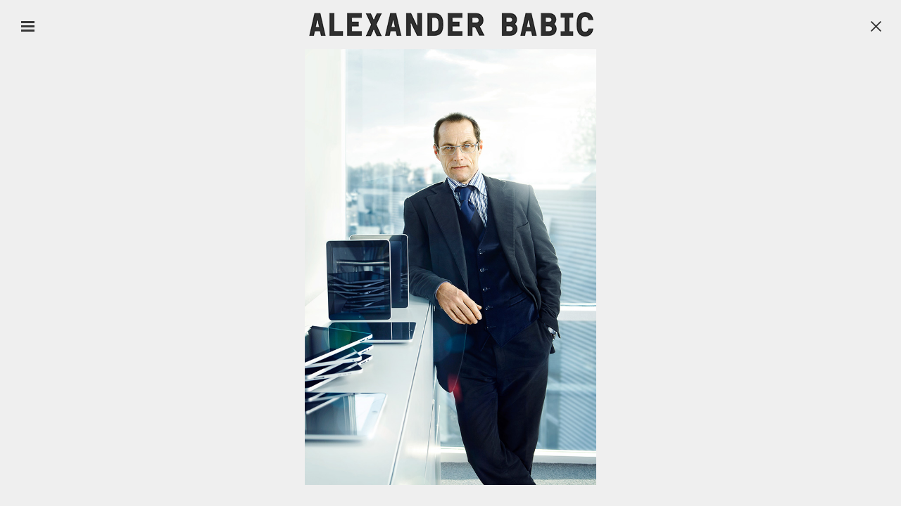

--- FILE ---
content_type: text/html; charset=UTF-8
request_url: https://alexanderbabic.com/galleries/corporate-business/4159/
body_size: 9876
content:
<!DOCTYPE html>
<html lang="en">

<head>

<title>CORPORATE / BUSINESS BY ALEXANDER BABIC</title>

<meta charset="utf-8">
<meta http-equiv="X-UA-Compatible" content="IE=edge">

<meta name="viewport" content="width=device-width, initial-scale=1, maximum-scale=1, user-scalable=no">

<meta name="apple-mobile-web-app-capable" content="yes">
<meta name="apple-mobile-web-app-status-bar-style" content="black-translucent">
    
<!-- The above 3 meta tags *must* come first in the head; any other head content must come *after* these tags -->

<meta http-equiv="Content-Type" content="text/html; charset=utf-8" />

<meta name="copyright" content="alexander babic">
<meta name="description" content="Alexander Babic Photography – Portrait, People, Lifestyle, Travel, Transportation and Projekts">

<!--
https://developer.apple.com/library/ios/documentation/AppleApplications/Reference/SafariWebContent/ConfiguringWebApplications/ConfiguringWebApplications.html
https://developer.apple.com/library/ios/documentation/UserExperience/Conceptual/MobileHIG/IconMatrix.html#//apple_ref/doc/uid/TP40006556-CH27
-->
<link rel="apple-touch-icon" href="/assets/images/apple-touch-icon.png">
<link rel="shortcut icon" href="/assets/images/favicon.ico" />


<link rel="stylesheet" href="/assets/css/bootstrap.min.css">

<link rel="stylesheet" href="/assets/css/main.css?time=1768979917" />


	<!-- HTML5 shim and Respond.js for IE8 support of HTML5 elements and media queries -->
	<!-- WARNING: Respond.js doesn't work if you view the page via file:// -->
	<!--[if lt IE 9]>
	<script src="https://oss.maxcdn.com/html5shiv/3.7.2/html5shiv.min.js"></script>
	<script src="https://oss.maxcdn.com/respond/1.4.2/respond.min.js"></script>
	<![endif]-->

<!-- jQuery 1.11 (necessary for Bootstrap's JavaScript plugins) -->
<script src="/assets/js/jquery.min.js"></script>

<script src="/assets/js/bootstrap.min.js"></script>
<!-- Include all compiled plugins (below), or include individual files as needed -->


<!-- @todo: new video plugin, see pimcore video.js
<script type="text/javascript"
	src="/assets/flowplayer/flowplayer-3.2.6.min.js" /></script>  -->


<!-- !IMPORTANT  http://ricostacruz.com/jquery.transit/ -->
<script type="text/javascript" src="/assets/js/jquery.transit.min.js" /></script>

<script type="text/javascript" src="/assets/js/jquery.plugins.js" /></script>
<script type="text/javascript" src="/assets/js/imagesloaded.pkgd.min.js" /></script>



<!-- globals -->
<script type="text/javascript">
	
	// http://stackoverflow.com/questions/7092236/what-is-cdata-in-html
		
	//<![CDATA[
		//console.log('globals');
		var global = {
				root: '',
				device: 'computer'
			};
	//]]>	    
				
</script>


<!-- individual setup -->
<script type="text/javascript" src="/assets/js/script.js?time=1768979917" /></script>


</head>



<body class="computer">



<div id="loader" class="center-block">
	<div class="centered">
		<!--<div class="loading glyphicon glyphicon-refresh glyphicon-spin"></div>-->
		<!--<div id="loaderImage" class="static"><img src="/assets/images/loading-static.gif"></div>-->
		<div id="loaderImage" class="dynamic"></div>	
	</div>
</div>


<!-- loading http://preloaders.net/en/circular/ -->

<script type="text/javascript">
	
	//<![CDATA[

	//throw new Error();

	
	var cSpeed=9;
	var cWidth=32;
	var cHeight=32;
	var cTotalFrames=12;
	var cFrameWidth=32;
	var cImageSrc='/assets/images/loading-dynamic.png';
	
	var cImageTimeout=false;
	var cIndex=0;
	var cXpos=0;
	var cPreloaderTimeout=false;
	var SECONDS_BETWEEN_FRAMES=0;


	function checkBody(){

		var class_list = document.getElementsByTagName("body")[0].classList;
		//console.log(class_list);
		var index;

		for (index = 0; index < class_list.length; ++index) {
			
			if (class_list[index] != 'loaded'){
				//console.log(class_list[index]);
			} else {
				//console.log(index);
				return true;
			}
		}

	}

	
	function startAnimation(){

		
		document.getElementById('loaderImage').style.backgroundImage='url('+cImageSrc+')';
		document.getElementById('loaderImage').style.width=cWidth+'px';
		document.getElementById('loaderImage').style.height=cHeight+'px';
		
		//FPS = Math.round(100/(maxSpeed+2-speed));
		FPS = Math.round(100/cSpeed);
		SECONDS_BETWEEN_FRAMES = 1 / FPS;

		cPreloaderTimeout=setTimeout('continueAnimation()', SECONDS_BETWEEN_FRAMES/1000);
		
	}
	
	function continueAnimation(){

		var check = checkBody();
		//console.log(check);
		if(check === true){
			stopAnimation();
			//console.log('break');
			return false;
		}
		cXpos += cFrameWidth;
		//increase the index so we know which frame of our animation we are currently on
		cIndex += 1;
		 
		//if our cIndex is higher than our total number of frames, we're at the end and should restart
		if (cIndex >= cTotalFrames) {
			cXpos =0;
			cIndex=0;
		}
		
		if(document.getElementById('loaderImage'))
			document.getElementById('loaderImage').style.backgroundPosition=(-cXpos)+'px 0';
		
		cPreloaderTimeout=setTimeout('continueAnimation()', SECONDS_BETWEEN_FRAMES*1000);
	}
	
	function stopAnimation(){//stops animation
		//console.log('loaded');
		clearTimeout(cPreloaderTimeout);
		cPreloaderTimeout=false;
	}
	
	function imageLoader(s, fun)//Pre-loads the sprites image
	{
		clearTimeout(cImageTimeout);
		cImageTimeout=0;
		genImage = new Image();
		genImage.onload=function (){cImageTimeout=setTimeout(fun, 0)};
		genImage.onerror=new Function('alert(\'Could not load the image\')');
		genImage.src=s;
	}
	
	//The following code starts the animation
	new imageLoader(cImageSrc, 'startAnimation()');	       

	//]]>	    
				
</script>
	
	
<div id="wrapper" class="container-fluid">
	
	<div id="navi_toggler"></div>
	
	<div id="header">
		<a href="/" class="home">&nbsp;</a>
	</div>
	
	
		
	<div id="navbar" class="navbar navbar-default fullscreen">

			<div class="navbar-header"></div>

			<div class="clearfix"></div>


			<!--  
				<div class="collapse navbar-collapse">
					http://getbootstrap.com/components/#navbar-default
					no collapse for mobile class=''
			-->

			<ul class="nav nav-stacked" id="menu-bar">

								
								
												
				<li
					class="panel dropdown "><a class="" href="/portrait" >PORTRAIT				</a> 				</li>
								
												
				<li
					class="panel dropdown "><a class="" href="/transportation-travel" >TRANSPORTATION / TRAVEL				</a> 				</li>
								
												
				<li
					class="panel dropdown "><a class="" href="/people-lifestyle" >People / Lifestyle				</a> 				</li>
								
												
				<li
					class="panel dropdown "><a class="active" href="/corporate-business" >CORPORATE / BUSINESS				</a> 				</li>
								
												
				<li
					class="panel dropdown "><a class="" href="#architecture-interior"  data-toggle="collapse" data-parent="#menu-bar" >ARCHITECTURE / INTERIOR				</a>  
					<ul id="architecture-interior"
						class="panel-collapse collapse out">
						
						<li><a
							href="/galleries/architecture-interior/"
							> ARCHITECTURE / INTERIOR </a>
						</li>

											</ul> 				</li>
								
												
				<li
					class="panel dropdown "><a class="" href="#projects"  data-toggle="collapse" data-parent="#menu-bar" >PROJECTS				</a>  
					<ul id="projects"
						class="panel-collapse collapse out">
						
						<li><a
							href="/galleries/24h-le-mans/"
							> 24H LE MANS </a>
						</li>

						
						<li><a
							href="/galleries/breitling-calendar-2015/"
							> BREITLING CALENDAR 2015 </a>
						</li>

						
						<li><a
							href="/galleries/book-inselstolz/"
							> BOOK INSELSTOLZ </a>
						</li>

						
						<li><a
							href="/galleries/reno-air-races/"
							> RENO AIR RACES </a>
						</li>

						
						<li><a
							href="/galleries/speedweek/"
							> SPEEDWEEK </a>
						</li>

						
						<li><a
							href="/galleries/book-roadshow/"
							> BOOK ROADSHOW </a>
						</li>

											</ul> 				</li>
								
												
				<li
					class="panel dropdown "><a class="" href="/commissioned" >Commissioned				</a> 				</li>
				


				<!-- @todo: pages in categorie/sektion einbauen -->

				<li><a 					href="/movie/">Movie</a></li>

				<li><a 					href="/clients/">Clients &amp; Vita</a></li>
				
				<li><a 					href="/contact/">Contact</a></li>

				<li class="noliner"><a 					href="/imprint/">Imprint</a></li>

				<li class="pdf nodisplay"><a
					href="/selection/">Pdf selection (<span
						class="counter">0 </span>)
				</a></li>

				<li class="nodisplay"><a 					href="/news/">News</a></li>
				
								
				<li id="socials" class="social-fix-bottom ">
					<div class="socials">
						<a class="facebook" href='https://www.facebook.com/alexander.babic.7?fref=ts'></a>
						<a class="linkin" href='http://de.linkedin.com/pub/alexander-babic/90/782/882'></a>
						<a class="mailer" href='mailto:mail@alexanderbabic.com'></a>					
					</div>
				</li>
								
			</ul>	
		
			
	</div>
    
	<div id="content" class="Controller_Gallery">
		<div class="content-inner">
				<div id="fullscreen">

    <div class="fullscreen-inner">
    
    	
			
    
        <p class="navi close"><a href="/galleries/corporate-business/">X</a></p>
        <p class="navi next"><a href="/galleries/corporate-business/4162/">Next</a></p>
        <p class="navi prev"><a href="/galleries/corporate-business/4156/">Prev</a></p>
		
                            <p class="image" id="pic-4159">
                <span class="pdf-selection disabled">
                                            <a href="#">add to pdf</a>
                                    </span>
                
                <img src="/media/gallery/keuntje_neu-1521798340.jpg" width="667" height="1000" />
            	
            </p>
                    

							
				
    </div>
</div>		</div>
	</div>
	
</div>


</body>
</html>

--- FILE ---
content_type: text/css
request_url: https://alexanderbabic.com/assets/css/main.css?time=1768979917
body_size: 19831
content:
/*@font-face
  see https://developer.mozilla.org/en/CSS/@font-face
  generator http://www.fontsquirrel.com/fontface/generator

@font-face {
	font-family: CenturyGothic;
	src: url("../fonts/CENTURYG.TTF");
}
*/


/* -------------- Next styles mobile */


/* Global
 * -------------- */

html,body {
	background: rgba(239, 239, 239, 1.0);
	/*font-family: CenturyGothic, Arial, Helvetica, sans-serif;*/
	font-family:Verdana;
	font-size: 15px;
	color: #373737;
}

body {
	overflow:hidden;
}

a,
a:link, a:visited, a:hover, a:focus {
	color: #373737;
	text-decoration: none;
	outline: 0;
}

a img, img{
    border: 0px;
}


/* Main
 * -------------- */

/* @todo: study: http://stackoverflow.com/questions/22719315/vertical-align-glyphicon-in-bootstrap-3 */
#loader {
	height: 100%;
	width: 100%;
	position: absolute;
	z-index: 30000;
	overflow:hidden;
}

.debug {
	opacity:1 !important;
	display:block !important;	
}

.centered {
	height: 100%;
	width: 100%;
	position: relative;
	z-index: 0;
	top: 50%;
	text-align: center;
	font-size: 30px;
}

.zero {
	padding:0 !important;
	margin:0 !important;
}
/*
    Original version: http://www.bootply.com/128062
    This version adds support for IE 10+ and Firefox.
    http://www.w3schools.com/cssref/css3_pr_animation.asp
    
    http://preloaders.net/en/circular
    see /view/loader.php
*/

#loaderImage.dynamic {
	left: 50%;
	position: absolute;
	margin-left: -16px; /* half of width */
}

#loaderImage.static{

}

/* animated glyphicon not work centered
icons sind nicht zentriert , wabbern */
.glyphicon-spin {
	animation: spin .9s infinite linear;
	-webkit-animation: spinw .9s infinite linear;
	-moz-animation: spinm .9s infinite linear;
}

@keyframes spin {
	from { transform:scale(1)rotate(0deg);}
	to {transform: scale(1) rotate(360deg);}
}

@-webkit-keyframes spinw {
	from { -webkit-transform:rotate(0deg);}
	to {-webkit-transform: rotate(360deg);}
}

@-moz-keyframes spinm {
	from { -moz-transform:rotate(0deg);}
	to {-moz-transform: rotate(360deg);}
}
/* ------------------------------------------------ */
#navi_toggler {
	position: fixed;
	z-index: 1031;
	top: 30px;
	left:30px;
	width: 19px;
	height: 15px;
	overflow: hidden;
	cursor: pointer;
	opacity: 0;
	filter: alpha(opacity=0);
	background: transparent url(../images/menueButtonSprite.png) no-repeat left top;
}

#navi_toggler:hover {
	background-position: right top !important
}

#navi_toggler.rotated {
	background-position: right top !important
}

#header {
	position: fixed;
	z-index: 999;
	background: rgba(239, 239, 239, .8);
	height: 70px;
	opacity: 0;
	left:0;
	right:0;
	/* padding-top:10px;*/
	/*
	 45+15 = abstand zum toggler
	 bevor <=768 .img-responsive
	 protect overlap
	*/
	padding-left:60px;
	/*scrollbar*/
	padding-right:45px;
	margin-right:15px;
}

#header p {
	padding:0;
	margin:0;
}

#header a {
    height: 100%;
    display:block;
    background-image:url(../images/Schriftzug.png) !important;
    background-position:center center;
    background-repeat:no-repeat;
    background-size:423px 51px
}

#header a img{
	max-width: 230px;
	height: auto;
}

/* base.php Y schriftzug */
.ypos {
	position: relative;
	top: 50%;
	-webkit-transform: translateY(-43%);
	-ms-transform: translateY(-43%);
	-moz-transform: translateY(-43%);
	-o-transform: translateY(-43%);
	transform: translateY(-43%);
}

#content {
	padding: 0px 30px 30px 30px;
	opacity: 0;
	filter: alpha(opacity=0);
	position:absolute;
	z-index: 0;
	/* overflow: hidden; */
	width:100%;
	height:100%;
}

.phone #content.Controller_Index {
	overflow: hidden;
	position:fixed;
}

.computer #content.Controller_Index {
	overflow: auto;
	position:fixed;
}



/*
beware
script.js
document.addEventListener('touchmove', function (e) { e.preventDefault(); }, false);
*/
#content.Controller_Gallery {
	/* overflow-x: hidden;	*/
}

.content-inner {
	height: 100%;
	width:auto;
}

#content.Controller_Gallery .content-inner {
	padding-top:20px;
}

#content.Controller_Index .content-inner {
	padding-top:70px;
}

/* see several classes .disabled  > http://getbootstrap.com/css/#forms-control-disabled */
.disabled {
	height: 0 !important;
	width: 0 !important;
	padding: 0 !important;
	margin: 0 !important;
	visibility: hidden !important;
	opacity: 0 !important;
	border: 0 !important;
	background: none !important;
	display:none;
}

/* Navigation
 * -------------- */
.navbar {
	width: 345px;
	height: 100%;
	opacity: 0;
	filter: alpha(opacity=0);
	z-index: 1;
	margin-bottom:0;
	left:0;
	padding:70px 0 0;
}

.navbar-default {
	border-color: transparent;
	background: rgba(239, 239, 239, .8);
	border:none;
	position: absolute;
	left: 0;
	right: 0;
	bottom: 0;
	overflow-y:auto;
	-webkit-overflow-scrolling: touch;
}

.navbar-header {
	margin-bottom: 0px;
}

.container-fluid {
	padding:0;
	height: 100%;
}

#menu-bar {
	padding-top:15px;
	height:100%;
}

#menu-bar .panel {
	margin-bottom: 0;
	border: none;
	border-radius: 0;
	-webkit-box-shadow: none;
	box-shadow: none;
	background: none;
}

#menu-bar ul {
	padding: 0;
	margin: 0;
	background: none;
}

#menu-bar li {
	text-transform: uppercase;
	text-align: left;
	list-style: none;
	float: none;
	margin: 0;
	padding:0 25px 0 50px;
}

#menu-bar li.noliner a {
	border:none;
}

#menu-bar li a {
	margin: 0;
	padding:10px 0 10px 0;
	background: none;
	border-bottom:1px solid #373737;
}

#menu-bar li ul,
#menu-bar li ul li,
#menu-bar li ul li a {
	border:none;
	background: none;
	padding:0;
	margin:0;
	list-style: none;
}

#menu-bar li ul li{
	padding:10px 0 10px 20px;
	text-transform: none;
}

/* https://css-tricks.com/snippets/html/glyphs/ */
#menu-bar li ul li:before {
	content: "\203A";
}

#menu-bar li a {

}

#menu-bar li a.active {
	background: none;
	text-shadow:0.1px 0px 0px #000
}

#menu-bar li.nodisplay {
	display: none;
}

#navbar #socials {
	border:0px solid red;
	padding-top: 40px;
	padding-bottom: 40px;
}

#navbar #socials.social-fix-bottom {
	position:fixed;
	bottom:40px;
	padding-top:0;
	padding-bottom:0;
}

#navbar #socials a{
	display: inline-block;
	width: 25px;
	height: 25px;
	margin-right:5px;
	border:none;
}

#navbar #socials a.facebook {
	background: url(../images/SMFacebookButtonSprite.png);
}

#navbar #socials a.facebook:hover {
	background-position: -25px 0px;
}

#navbar #socials a.linkin {
	background: url(../images/SMLinkedInButtonSprite.png);
}

#navbar #socials a.linkin:hover {
	background-position: -25px 0px;
}

#navbar #socials a.mailer {
	background: url(../images/SMMailButtonSprite.png);
}

#navbar #socials a.mailer:hover {
	background-position: -25px 0px;
}


/* Carousel
 * -------------- */
.carousel {
	height: 100%;
}

.carousel-inner {
	text-align: center;
	width: 100%;
	height: 100%;
}

.carousel-inner .item {
	text-align: center;
	height: 100%;
}

img.fixed-size {
	max-width:none !important;
}

.width100p {
	width: 100% !important;
	height: auto !important;
}

.height100p {
	width: auto !important;
	height: 100% !important;
}

.carousel-indicators li {
	float: none;
	border:1px solid #efefef;
	width: 15px;
	height: 15px;
	border-radius: 15px;
}

.carousel-indicators li.active {
	background-color: #efefef;
	width: 17px;
	height: 17px;
}

.carousel-caption {
	border:0px solid red;
	padding:0;
	text-shadow:none;
}

.carousel-caption span,
.carousel-caption h3
{
	text-transform:uppercase;
}

.carousel-caption h3 {
	font-size: 23px;
	font-weight:600;
	margin:0;
}

.tablet .carousel-caption h3 {
	font-size: 23px;
	font-weight:600;
	margin:0;
}

.carousel-caption span {
	font-size: 15px;
}

.carousel-caption,
.carousel-caption a,
.carousel-caption a:hover,
.carousel-caption.weiss,
.carousel-caption.weiss a,
.carousel-caption.weiss a:hover {
	color: #FFFFFF;
	/*text-shadow: 0 1px 2px rgba(0,0,0,.6);*/
}

.carousel-caption.grau,
.carousel-caption.grau a,
.carousel-caption.grau a:hover {
	color: #373737;
	/*text-shadow: 0 1px 2px rgba(255,255,255,.6);*/
}


/* https://www.bc.edu/schools/gssw/gssw-resources/web-publishing-guide/editing-and-creating-pages/gssw-home-bootstrap-reference.html */
.carousel-caption.middle-center {
	padding-top:5px;
	padding-bottom:5px;
	bottom: 50%;
	text-align: center;
	left:50%;
	right:auto;
	border:0px solid red;
	border-color: transparent;
}

.carousel-caption.middle-center.phone {
	background: rgba(239, 239, 239, .6);
}

.carousel-caption.middle-center.phone  * {
	color: #373737 !important;
	/*text-shadow: 0 1px 2px rgba(255,255,255,.6) !important;*/
}

.carousel-caption.top-center {
	top: 0;
	bottom: auto;
	padding-top: 70px;
	text-align: left;
	left:50%;
	right:auto;
}

.carousel-caption.top-left {
	top: 0;
	bottom: auto;
	float: left;
	left: 8%;
	padding-top: 70px;
	right: auto;
	text-align: left;
}

.carousel-caption.top-right {
	top:0;
	bottom: auto;
	float: right;
	left: auto;
	padding-top: 70px;
	right: 8%;
	text-align: left;
}

.carousel-caption.bottom-center {
	padding-bottom:70px;
	text-align: left;
	left:50%;
	right:auto;
}

.carousel-caption.bottom-left {
	padding-bottom:70px;
	bottom: 30px;
	float: left;
	left: 8%;
	right: auto;
	text-align: left;
}

.carousel-caption.bottom-right {
	padding-bottom:70px;
	bottom: 30px;
	float: right;
	left: auto;
	right: 8%;
	text-align: left;
}


/* Gallery
 * -------------- */
.gallerie-inner {
	text-align: left;
}

.gallerie-inner p.item {
	margin:0;
	width:50%;
}

/*
http://stackoverflow.com/questions/10565587/css-transition-opacity-on-mouse-out
http://www.w3schools.com/css/css3_transitions.asp
*/
.gallerie-inner p img{
	width: 100%;
	height: auto;
	/*zoom: 1;*/
	filter: alpha(opacity=100);
	opacity: 1;
}

.gallerie-inner p img:hover{
	filter: alpha(opacity=60);
	opacity: 0.6;
	-webkit-transition: opacity 0.5s ease-in-out;
	-moz-transition: opacity 0.5s ease-in-out;
	-ms-transition: opacity 0.5s ease-in-out;
	-o-transition: opacity 0.5s ease-in-out;
	transition: opacity 0.5s ease-in-out;
}

.gallerie-inner {
	width: 100%;
	height: auto;
	margin-top: 50px;
}

#gallerie {
	width: auto;
	height:100%;
}


/* Fullscreen
 * -------------- */
 
#fullscreen {
    position: absolute;
    width: 100%;
    height: 100%;
    top: 0px;
    background: #fff;
    overflow: hidden;
	position: relative;
	background: transparent;
}

.fullscreen-inner {
	padding: 0;
	height: 100%;
    padding: 0;
}

.fullscreen-inner p.image {
	border: 0px solid red;
	cursor:pointer;
    height: 100%;
    margin: 0px;
    padding: 0px;
    text-align: center;
    overflow: hidden;
}

.fullscreen-inner span.pdf-selection{
    display: block;
    width: 200px;
    text-align: left;
}
	
p.navi.close.cloner { /*
		clone closer new element position
		script.js
		$('body').append(closer)
	*/
	top: 30px;
	right: 28px;
	z-index: 3000;
}

p.navi {
	margin: 0px;
	display: block;
	position: absolute;
	width: 35px;
	height: 35px;
	overflow: hidden;
	top: 50%;
	text-indent: -2000px;
}

p.navi.next {
	right: 70px;
	opacity:0;
	filter: alpha(opacity=0);
}

p.navi.prev {
	left: 70px;
	opacity:0;
	filter: alpha(opacity=0);
}

p.navi.close {
	width: 15px;
	height: 15px;
	right: 70px;
	top: 80px;
}

p.navi a {
	display: block;
	width: 35px;
	height: 35px;
}

p.navi.close a {
	background: url(../images/galerieButtonXSprite.png);
}

p.navi.close a:hover {
	background: url(../images/galerieButtonXSprite.png);
	background-position: -15px 0px;
}

p.navi.prev a {
	background: url(../images/galerieButtonPfeillinks.png);
}

p.navi.next a {
	background: url(../images/galerieButtonPfeilrechts.png);
}

.trans_show {
	filter: alpha(opacity=100) !important;
	opacity: 1 !important;
}



/* Photoswipe
 * -------------- */
.pswp__bg, .pswp__top-bar {
	background: rgba(239, 239, 239, 1.0);
}

/* no arrows on touch screens */
.pswp--touch .pswp__button--arrow--left, .pswp--touch .pswp__button--arrow--right {
  visibility: visible;
}

.pswp__button {
	opacity:1;	
}


.pswp__button--arrow--left,
.pswp__button--arrow--right,
.closer {
	top:14px;
	z-Index:999;
}

.pswp__button--arrow--left {
	left:20px;
}

.pswp__button--arrow--right {
	right:25px;
}

.pswp__button--arrow--left,
.pswp__button--arrow--left:before,
.pswp__button--arrow--right,
.pswp__button--arrow--right:before,
.closer {
	margin: 0;
	padding:0;
	height: 20px;
	width:auto;
	background: none !important;
}

.pswp__button--arrow--right:before {
	content: 'NEXT';
	top:0;
}

.pswp__button--arrow--left:before {
	content: 'PREV';
	top:0;
}

.closer {
	position:absolute;
	z-Index:998;
	text-align:center;
	left:0;
	right:0;
}

.pswp__ui--hidden .closer {
	opacity:0;
}

.pswp__img--placeholder--blank {
	background:none;	
}

.pswp__top-bar {
	top:50%;
	background:none;
}
.pswp__preloader,
.pswp__preloader--active
 {
	display:block;
	position:absolute;
	top:50%;
	left:50%;
}
.pswp--css_animation .pswp__preloader__donut {
	border:2px solid #333;
}

/* Pages
 * -------------- */

#text-content {
	width: 100%;
	color:#333;
}

#text-content h1,
#text-content p {
	font-size:15px;
	color:#333;
}

#text-content p {
	margin:0;
	padding:0;
}

#text-content h1 {
	font-weight:600;
	padding:0;
	margin:0;
	margin-bottom:24px;
}

#text-content img {
	width:100% !important;
	height:auto !important;
}
	
#text-content .oembed-provider-vimeo iframe {
	width:100% !important;
	height:auto !important;	
}


/*==================================================
=            Bootstrap 3 Media Queries             =
==================================================*/


/*
Phones (<768px)
Extra small devices (phones, less than 768px)
No media query since this is the default in Bootstrap

http://getbootstrap.com/css/#grid-media-queries
*/

.phone .pswp__button--arrow--left,
.phone .pswp__button--arrow--left:before,
.phone .pswp__button--arrow--right,
.phone .pswp__button--arrow--right:before,
.phone .closer {
	height: 30px;
	width:auto;
	content:'';
}

.phone .closer a {
	background-color: transparent !important;
	background-image:  url(../images/closer.png) !important;
	background-position: center center !important;
	background-repeat: no-repeat !important;
	background-size: 13px 13px !important;
	height: 30px;
	width:25px;
	display:inline-block;	
}

.phone .pswp__button--arrow--left:before {
	background-color: transparent !important;
	background-image:  url(../images/previous.png) !important;
	background-position: center center !important;
	background-repeat: no-repeat !important;
	background-size: 9px 15px !important;
	width:17px;
	height:30px;
}

.phone .pswp__button--arrow--right:before {
	background-color: transparent !important;
	background-image:  url(../images/next.png) !important;
	background-position: center center !important;
	background-repeat: no-repeat !important;
	background-size: 9px 15px !important;
	width:17px;
	height:30px;
}

.tablet .pswp__button--arrow--left,
.tablet .pswp__button--arrow--left:before,
.tablet .pswp__button--arrow--right,
.tablet .pswp__button--arrow--right:before,
.tablet .closer {
	height: 30px;
	width:auto;
	content:'';
}

.tablet .closer a {
	background-color: transparent !important;
	background-image:  url(../images/closer.png) !important;
	background-position: center center !important;
	background-repeat: no-repeat !important;
	background-size: 13px 13px !important;
	height: 30px;
	width:25px;
	display:inline-block;	
}

.tablet .pswp__button--arrow--left:before {
	background-color: transparent !important;
	background-image:  url(../images/previous.png) !important;
	background-position: center center !important;
	background-repeat: no-repeat !important;
	background-size: 9px 15px !important;
	width:17px;
	height:30px;
}

.tablet .pswp__button--arrow--right:before {
	background-color: transparent !important;
	background-image:  url(../images/next.png) !important;
	background-position: center center !important;
	background-repeat: no-repeat !important;
	background-size: 9px 15px !important;
	width:17px;
	height:30px;
}

@media
only screen and (-webkit-min-device-pixel-ratio: 2),
only screen and (   min--moz-device-pixel-ratio: 2),
only screen and (     -o-min-device-pixel-ratio: 2/1),
only screen and (        min-device-pixel-ratio: 2),
only screen and (                min-resolution: 192dpi),
only screen and (                min-resolution: 2dppx) { 
  
  /* Retina-specific stuff here */
	
	#header > a {
		background-image:url(../images/Schriftzug@2x.png) !important;
	}

	.phone #header a {
		background-image:url(../images/Schriftzug@2x.png) !important;
		background-size:235px;
		background-position:20px 23px;
	}
	
	.phone .closer a {
		background-image:  url(../images/closer@2x.png) !important;
	}
	
	.phone .pswp__button--arrow--left:before {
		background-image:  url(../images/previous@2x.png) !important;
	}
	
	.phone .pswp__button--arrow--right:before {
		background-image:  url(../images/next@2x.png) !important;
	}

	.tablet .closer a {
		background-image:  url(../images/closer@2x.png) !important;
	}
	
	.tablet .pswp__button--arrow--left:before {
		background-image:  url(../images/previous@2x.png) !important;
	}
	
	.tablet .pswp__button--arrow--right:before {
		background-image:  url(../images/next@2x.png) !important;
	}
}

/*
(≥768px)
Small devices (tablets, 768px and up) */
@media (min-width: 768px) {

	#header a img{
		max-width: 100%;
		height: auto;
	}	
	
	/* base.php Y schriftzug */
	.ypos {
		position: relative;
		top: 50%;
		-webkit-transform: translateY(-50%);
		-ms-transform: translateY(-50%);
		-moz-transform: translateY(-50%);
		-o-transform: translateY(-50%);
		transform: translateY(-50%);
	}

	.navbar-default {
		position:fixed;
		overflow-y:auto;
	}

	.navbar-fixed-top {
		
	}

	#menu-bar li a:hover,
	#menu-bar li a.active {
		background: none;
		text-shadow:0.1px 0px 0px #000
	}

	.computer #content {
		padding: 70px 30px 30px 30px;
	}
	
	.computer .content-inner {
		padding-top:0 !important;
	}
	
	.carousel-caption.middle-center{
		padding-bottom:0px;
		bottom: 50%;
		text-align: left;
		left:50%;
		right:auto;	
	}	
	
	.carousel-caption h3 {
		font-size: 50px;
		font-weight:600;
	}

	.carousel-caption span {
		font-size: 15px;
	}
	
	.computer #content.Controller_Gallery,
	#content.Controller_Index {
		overflow-y: auto;
	}

	.computer #gallerie {
		position: relative;
		z-index: 1;
		left: inherit;
		top: inherit;
		bottom: inherit;
		width: 100%;
		height: auto;
		background: none;
		overflow: auto;
		margin-top: inherit;
	}

	.computer .gallerie-inner {
	  width: 100%;
	  margin: 0;
	  /* https://css-tricks.com/equidistant-objects-with-css/ */
	  text-align: justify;
	}

	.computer .gallerie-inner:after {
	  content: '';
	  width: 100%; /* Ensures there are at least 2 lines of text, so justification works */
	  display: inline-block;
	}
	
	.computer .gallerie-inner p.item {
		width:auto;
		display: inline-block;
		line-height: normal;
		margin:0 0 30px 0;
		vertical-align: top;
	}

	.computer .gallerie-inner p img {
		/*height: 220px;
		width: auto;*/
		height:100%;
		filter: none;
		-webkit-filter: blur(0px);
		-moz-filter: blur(0px);
		-ms-filter: blur(0px);
		filter:progid:DXImageTransform.Microsoft.Blur(PixelRadius='0');
	}
	
	.computer .fullscreen-inner {
		padding: 0;
		height: 100%;
	    /*padding: 60px 20px 20px 20px;*/
	}
	
	#text-content {
		width: 600px;
		left:50%;
		margin-left:-300px;
		position:absolute;
		border:0px solid red;
	}
	
	#text-content table td{
		vertical-align:top;
		padding-bottom:5px;
	}
	
	#text-content img {
		width:600px !important;
		height:auto !important;
	}
	
	#text-content .oembed-provider-vimeo iframe {
		width:600px !important;
		height:400px !important;	
	}

}

/* Medium devices (desktops, 992px and up) */
@media (min-width: 992px) { }

/* Large devices (large desktops, 1200px and up) */
@media (min-width: 1200px) { }

@media screen and (orientation:portrait) {
	
	.carousel-caption.middle-center.phone {
		width:94%;
	}	
	
}

@media screen and (orientation:landscape) {
	
	.carousel-caption.middle-center.phone {
		width:50%;
	}	
	
	#navbar #socials.social-fix-bottom.phone {
		position:relative;
		bottom:0;
		padding-top:40px;
		padding-bottom:40px;
	}
	
}


